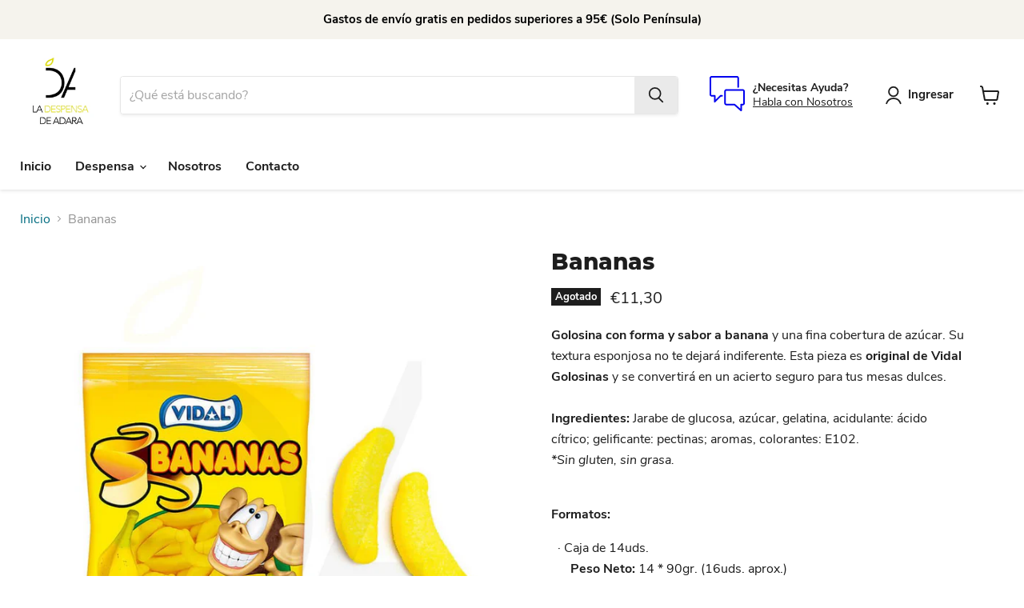

--- FILE ---
content_type: text/javascript; charset=utf-8
request_url: https://ladespensadeadara.com/products/bananas.js
body_size: 922
content:
{"id":8814403027293,"title":"Bananas","handle":"bananas","description":"\u003cp\u003e\u003cstrong\u003eGolosina con forma y sabor a banana\u003c\/strong\u003e\u003cspan\u003e y una fina cobertura de azúcar. Su textura esponjosa no te dejará indiferente. Esta pieza es \u003c\/span\u003e\u003cstrong\u003eoriginal de Vidal Golosinas\u003c\/strong\u003e\u003cspan\u003e y se convertirá en un acierto seguro para tus mesas dulces.\u003cbr\u003e\u003cbr\u003e\u003c\/span\u003e\u003cstrong\u003eIngredientes:\u003c\/strong\u003e Jarabe de glucosa, azúcar, gelatina, acidulante: ácido cítrico; gelificante: pectinas; aromas, colorantes: E102.\u003cbr\u003e\u003cem\u003e*Sin gluten, sin grasa.\u003cbr\u003e\u003cbr\u003e\u003c\/em\u003e\u003c\/p\u003e\n\u003cp\u003e\u003cstrong\u003eFormatos:\u003c\/strong\u003e\u003cbr\u003e\u003c\/p\u003e\n\u003cp\u003e\u003cspan data-mce-fragment=\"1\"\u003e  · Caja de 14uds.\u003c\/span\u003e\u003cbr data-mce-fragment=\"1\"\u003e\u003cspan data-mce-fragment=\"1\"\u003e     \u003c\/span\u003e\u003cstrong data-mce-fragment=\"1\"\u003e Peso Neto:\u003c\/strong\u003e\u003cspan data-mce-fragment=\"1\"\u003e 14 * 90gr. (16uds. aprox.)\u003c\/span\u003e\u003cbr\u003e\u003cbr\u003e\u003cspan data-mce-fragment=\"1\"\u003e  · Bolsa 1Kg.\u003c\/span\u003e\u003cbr data-mce-fragment=\"1\"\u003e\u003cspan data-mce-fragment=\"1\"\u003e     \u003c\/span\u003e\u003cstrong data-mce-fragment=\"1\"\u003e Peso Neto:\u003c\/strong\u003e\u003cspan data-mce-fragment=\"1\"\u003e 1000gr. (167uds. aprox.)\u003c\/span\u003e\u003cbr\u003e\u003c\/p\u003e","published_at":"2023-12-12T11:35:43+01:00","created_at":"2023-12-12T10:47:11+01:00","vendor":"Vidal","type":"","tags":["Vidal"],"price":775,"price_min":775,"price_max":1130,"available":false,"price_varies":true,"compare_at_price":null,"compare_at_price_min":0,"compare_at_price_max":0,"compare_at_price_varies":false,"variants":[{"id":49430222799197,"title":"Caja 14u.","option1":"Caja 14u.","option2":null,"option3":null,"sku":"","requires_shipping":true,"taxable":true,"featured_image":{"id":53896087732573,"product_id":8814403027293,"position":1,"created_at":"2023-12-12T10:54:53+01:00","updated_at":"2023-12-12T10:54:56+01:00","alt":null,"width":1024,"height":1024,"src":"https:\/\/cdn.shopify.com\/s\/files\/1\/0679\/7200\/6198\/files\/Bananas.png?v=1702374896","variant_ids":[49430222799197]},"available":false,"name":"Bananas - Caja 14u.","public_title":"Caja 14u.","options":["Caja 14u."],"price":1130,"weight":1300,"compare_at_price":null,"inventory_management":"shopify","barcode":"","featured_media":{"alt":null,"id":46528614007133,"position":1,"preview_image":{"aspect_ratio":1.0,"height":1024,"width":1024,"src":"https:\/\/cdn.shopify.com\/s\/files\/1\/0679\/7200\/6198\/files\/Bananas.png?v=1702374896"}},"requires_selling_plan":false,"selling_plan_allocations":[]},{"id":49430222831965,"title":"Bolsa 1Kg","option1":"Bolsa 1Kg","option2":null,"option3":null,"sku":"","requires_shipping":true,"taxable":true,"featured_image":{"id":53896088027485,"product_id":8814403027293,"position":2,"created_at":"2023-12-12T10:54:53+01:00","updated_at":"2023-12-12T10:55:44+01:00","alt":null,"width":1024,"height":1024,"src":"https:\/\/cdn.shopify.com\/s\/files\/1\/0679\/7200\/6198\/files\/Bananas_1KG.png?v=1702374944","variant_ids":[49430222831965]},"available":false,"name":"Bananas - Bolsa 1Kg","public_title":"Bolsa 1Kg","options":["Bolsa 1Kg"],"price":775,"weight":1000,"compare_at_price":null,"inventory_management":"shopify","barcode":"","featured_media":{"alt":null,"id":46528614138205,"position":2,"preview_image":{"aspect_ratio":1.0,"height":1024,"width":1024,"src":"https:\/\/cdn.shopify.com\/s\/files\/1\/0679\/7200\/6198\/files\/Bananas_1KG.png?v=1702374944"}},"requires_selling_plan":false,"selling_plan_allocations":[]}],"images":["\/\/cdn.shopify.com\/s\/files\/1\/0679\/7200\/6198\/files\/Bananas.png?v=1702374896","\/\/cdn.shopify.com\/s\/files\/1\/0679\/7200\/6198\/files\/Bananas_1KG.png?v=1702374944"],"featured_image":"\/\/cdn.shopify.com\/s\/files\/1\/0679\/7200\/6198\/files\/Bananas.png?v=1702374896","options":[{"name":"Tamaño","position":1,"values":["Caja 14u.","Bolsa 1Kg"]}],"url":"\/products\/bananas","media":[{"alt":null,"id":46528614007133,"position":1,"preview_image":{"aspect_ratio":1.0,"height":1024,"width":1024,"src":"https:\/\/cdn.shopify.com\/s\/files\/1\/0679\/7200\/6198\/files\/Bananas.png?v=1702374896"},"aspect_ratio":1.0,"height":1024,"media_type":"image","src":"https:\/\/cdn.shopify.com\/s\/files\/1\/0679\/7200\/6198\/files\/Bananas.png?v=1702374896","width":1024},{"alt":null,"id":46528614138205,"position":2,"preview_image":{"aspect_ratio":1.0,"height":1024,"width":1024,"src":"https:\/\/cdn.shopify.com\/s\/files\/1\/0679\/7200\/6198\/files\/Bananas_1KG.png?v=1702374944"},"aspect_ratio":1.0,"height":1024,"media_type":"image","src":"https:\/\/cdn.shopify.com\/s\/files\/1\/0679\/7200\/6198\/files\/Bananas_1KG.png?v=1702374944","width":1024}],"requires_selling_plan":false,"selling_plan_groups":[]}